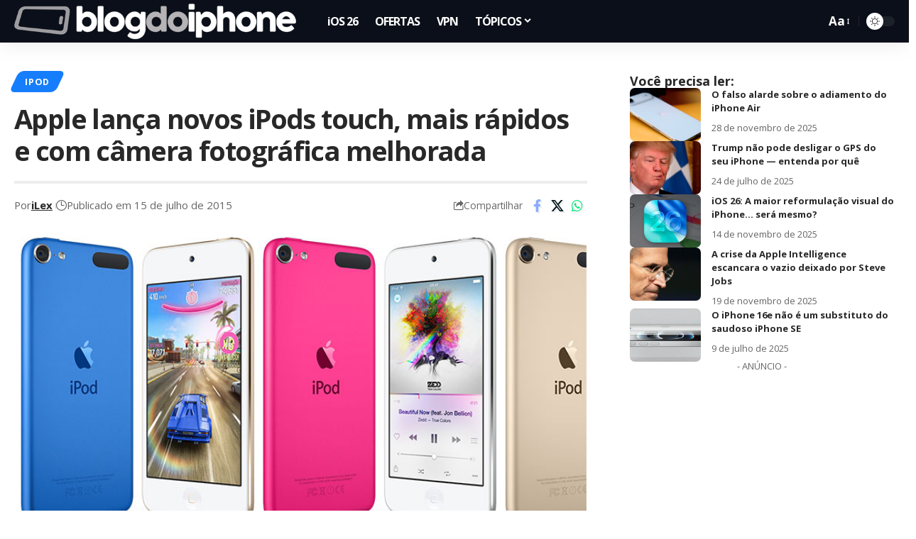

--- FILE ---
content_type: text/html; charset=utf-8
request_url: https://www.google.com/recaptcha/api2/aframe
body_size: 127
content:
<!DOCTYPE HTML><html><head><meta http-equiv="content-type" content="text/html; charset=UTF-8"></head><body><script nonce="CO8zzIIyD8o6-492uzNKlQ">/** Anti-fraud and anti-abuse applications only. See google.com/recaptcha */ try{var clients={'sodar':'https://pagead2.googlesyndication.com/pagead/sodar?'};window.addEventListener("message",function(a){try{if(a.source===window.parent){var b=JSON.parse(a.data);var c=clients[b['id']];if(c){var d=document.createElement('img');d.src=c+b['params']+'&rc='+(localStorage.getItem("rc::a")?sessionStorage.getItem("rc::b"):"");window.document.body.appendChild(d);sessionStorage.setItem("rc::e",parseInt(sessionStorage.getItem("rc::e")||0)+1);localStorage.setItem("rc::h",'1769875865968');}}}catch(b){}});window.parent.postMessage("_grecaptcha_ready", "*");}catch(b){}</script></body></html>